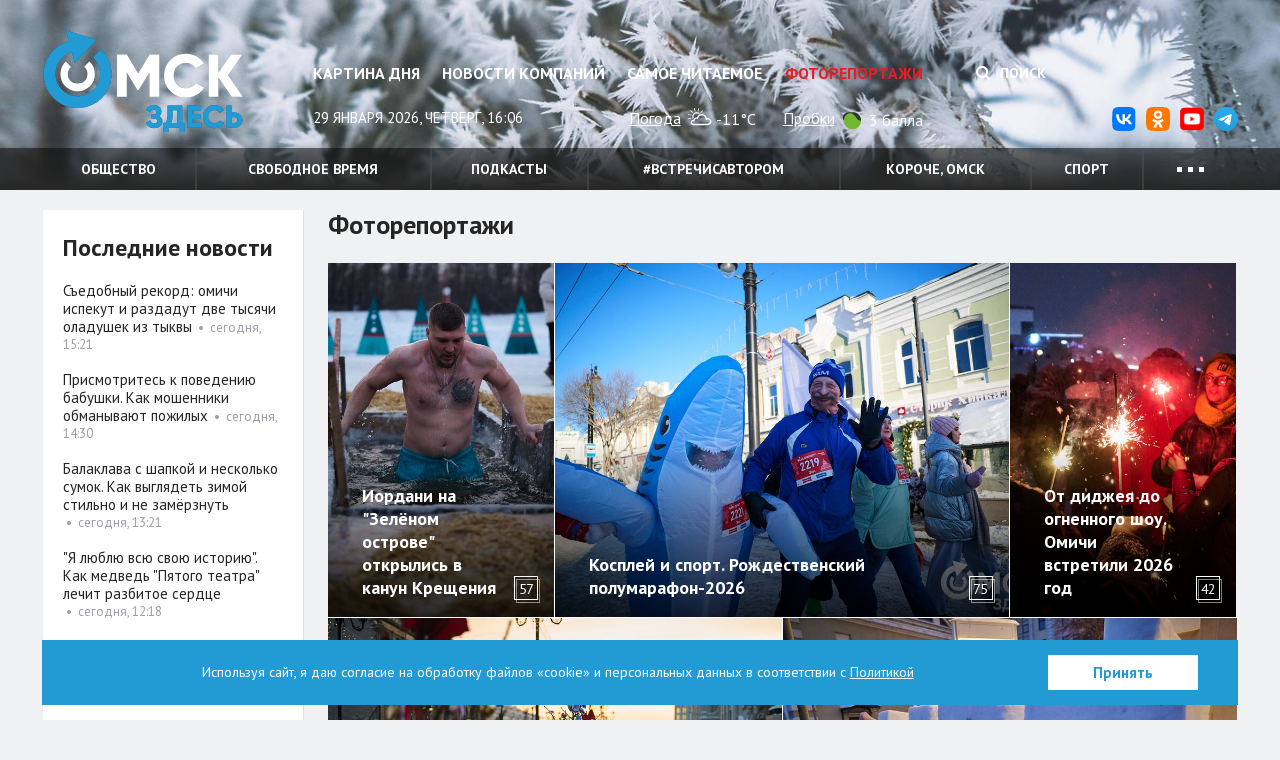

--- FILE ---
content_type: text/html; charset=UTF-8
request_url: https://omskzdes.ru/photo/35080.html
body_size: 8345
content:
<!DOCTYPE html>
<html lang="ru" class="no-js">
<head>
	<meta charset="utf-8">
	<meta content="IE=edge,chrome=1" http-equiv="X-UA-Compatible">
	<meta name="viewport" content="width=device-width, initial-scale=1.0">
	<title>Выставка "Сибирский град Петров" в историко-краеведческом музее - Фоторепортажи</title>
	<meta name="description" content="Фото: Антон Маликов">
	<meta name="nosnippet">
	<link rel="image_src" href="https://omskzdes.ru/storage/p/2015/10/29/1482359142_398676_19.jpg">
	<meta property="og:image" content="https://omskzdes.ru/storage/p/2015/10/29/1482359142_398676_19.jpg">
	<meta property="og:title" content="Выставка &quot;Сибирский град Петров&quot; в историко-краеведческом музее - Фоторепортажи">
	<meta property="og:description" content="Фото: Антон Маликов">
	<meta property="og:url" content="https://omskzdes.ru/photo/35080.html">
	<meta name="twitter:card" content="summary">
	<meta name="twitter:domain" content="Omsk_zdes">
	<meta name="twitter:site" content="@Omsk_zdes">
	<meta name="twitter:creator" content="@Omsk_zdes">
	<meta name="twitter:url" content="https://omskzdes.ru/photo/35080.html">
	<meta name="twitter:title" content="Выставка &quot;Сибирский град Петров&quot; в историко-краеведческом музее - Фоторепортажи">
	<meta name="twitter:description" content="Фото: Антон Маликов">
	<meta name="twitter:image" content="https://omskzdes.ru/storage/p/2015/10/29/1482359142_398676_19.jpg">
	<link rel="shortcut icon" href="/favicon.ico?3" type="image/x-icon">
	<link href="/css/styles.css?za232__23_09_2025" rel="stylesheet" type="text/css">
	<link href="/css/jquery.fancybox.css" rel="stylesheet" type="text/css">
	<link href="/css/fotorama.css?4.6.4" rel="stylesheet" type="text/css">
	<link href="https://fonts.googleapis.com/css?family=PT+Sans:400,700&display=swap&subset=cyrillic" rel="stylesheet">
	<link href="/css/temp.css?232.1" rel="stylesheet" type="text/css">
	<link href="/css/lightgallery.min.css?232" rel="stylesheet" type="text/css">
	<script src="/js/modernizr.min.js?3.6.0"></script>
	<script>
	var _prum = [['id', '535b9c48abe53dcc06135508'],
	['mark', 'firstbyte', (new Date()).getTime()]];
	(function() {
	var s = document.getElementsByTagName('script')[0]
	, p = document.createElement('script');
	p.async = 'async';
	p.src = '//rum-static.pingdom.net/prum.min.js';
	s.parentNode.insertBefore(p, s);
	})();
	</script>

	<script src="/js/cookies_agreement.js?19_12_2025"></script>

	<!-- Yandex.Metrika counter -->
    <script type="text/javascript">
        (function(m,e,t,r,i,k,a){
            m[i]=m[i]||function(){(m[i].a=m[i].a||[]).push(arguments)};
            m[i].l=1*new Date();
            for (var j = 0; j < document.scripts.length; j++) {if (document.scripts[j].src === r) { return; }}
            k=e.createElement(t),a=e.getElementsByTagName(t)[0],k.async=1,k.src=r,a.parentNode.insertBefore(k,a)
        })(window, document,'script','https://mc.yandex.ru/metrika/tag.js', 'ym');

        ym(1472451, 'init', {webvisor:true, clickmap:true, accurateTrackBounce:true, trackLinks:true});
    </script>
    <noscript><div><img src="https://mc.yandex.ru/watch/1472451" style="position:absolute; left:-9999px;" alt="" /></div></noscript>
    <!-- /Yandex.Metrika counter -->
</head>
<body class="p-photostream">
<!--LiveInternet counter--><script type="text/javascript">
new Image().src = "//counter.yadro.ru/hit?r"+
escape(document.referrer)+((typeof(screen)=="undefined")?"":
";s"+screen.width+"*"+screen.height+"*"+(screen.colorDepth?
screen.colorDepth:screen.pixelDepth))+";u"+escape(document.URL)+
";h"+escape(document.title.substring(0,150))+
";"+Math.random();</script><!--/LiveInternet-->
<div class="b-top-infoblock js-optional-infoblock">
<script type="text/javascript">
(function(L){
	function s4(){return Math.floor((1+Math.random())*0x10000).toString(16).substring(1);}
	var D=document,uid=s4()+'-'+s4();
	L=('https:' == D.location.protocol ? 'https:' : 'http:')+L+'&referer='+escape(D.referrer||'unknown')+'&uid='+uid;
	D.write('<sc'+'ript type="text/javascript" id="'+uid+'" src="'+L+'" async><\/sc'+'ript>');
})('//adv.omskzdes.ru/block.js?place=1&position=1&callback=processBannerInjection');
</script>
</div>
<header class="l-header">
	<div class="l-header-img">
		<div class="l-header-img-inner">
			<img src="/storage/c/2025/11/13/1763013803_287761_46.png" alt="">
		</div>
	</div>
	<div class="b-header-head">
		<div class="container">
			<a href="/" class="logo" title="Омск Здесь">Омск Здесь</a>
			<button type="button" class="btn btn-menu-toggle collapsed" data-toggle="collapse" data-target="#navigation" aria-expanded="false">
				<span class="sr-only">Меню</span>
				<span class="icon-bar"></span>
				<span class="icon-bar"></span>
				<span class="icon-bar"></span>
			</button>
		</div>
	</div>
	<nav class="b-header collapse" id="navigation">
		<div class="container">
			<div class="b-header-body">
				<div class="b-header-content">
					<div class="b-header-main">
						<ul class="b-nav">
							<li><a href="/today/">Картина дня</a></li>
							<li><a href="/company-news/">Новости компаний</a></li>
							<li><a href="/most-readed/">Самое читаемое</a></li>
							<li class="active"><a href="/photo/">Фоторепортажи</a></li>
						</ul>
					</div>
					<div class="b-header-side">
						<div class="b-header-control" style="display: flex;justify-content: end;">
							
							<button class="btn btn-search" data-toggle="dropdown" aria-expanded="false">
								<i class="fa fa-search"></i>
								Поиск
							</button>
							<form class="b-header-form dropdown-menu" action="/search/">
								<div class="inner">
									<input type="text" name="q" class="form-control" placeholder="Поиск по сайту">
									<button type="submit" class="button">Искать</button>
								</div>
							</form>
						</div>
					</div>
				</div>

				<div class="b-header-dashboard">
					<div class="b-header-main">
						<div class="current-date">29 января 2026, четверг, 16:06</div>
						<div class="widget">
							<div class="widget-name">
								<a href="/weather/">Погода</a>
							</div>
							<div class="widget-content">
								<img src="https://yastatic.net/weather/i/icons/blueye/white/svg/bkn_d.svg" class="icon icon-weather" width="25" alt="облачно с прояснениями" title="облачно с прояснениями">
								-11°C
							</div>
						</div>
						<div class="widget">
							<div class="widget-name">
								<a href="/traffic/">Пробки</a>
							</div>
							<div class="widget-content">
								<span title="Местами затруднения" class="icon icon-trafficlight low"></span>
								3 балла
							</div>
						</div>
					</div>
					<div class="b-header-side">
						<ul class="b-header-socials pull-right">
							<li><a href="https://vk.com/omskzdes" target="_blank" rel="nofollow"><img src="/i/social/vk.svg"></a></li>
							<li><a href="https://ok.ru/omskzdes" target="_blank" rel="nofollow"><img src="/i/social/ok.svg"></a></li>
							<li><a href="https://www.youtube.com/@omskzdes55/videos" target="_blank" rel="nofollow"><img src="/i/social/youtube.png"></a></li>
							<li><a href="https://t.me/omskzdes55" target="_blank" rel="nofollow"><img src="/i/social/telegram.svg"></a></li>
						</ul>
					</div>
				</div>

			</div>
		</div>
		<div class="b-themes">
			<div class="container">
				<div class="b-themes-container">
				<!-- Закомментировал виджет радио 04.05.2023 Султанов Ильдар 
				<div class="b-radio-widget">
                        <a href="/radiosibir/" target="_blank" class="radio-logo">Радио Сибирь</a>
						<a href="/radiosibir/" target="_blank"><img src="/i/radio-link.png" class="radio-link" alt="Радио Сибирь"></a>
				</div>
				 -->
				<ul class="b-themes-nav" id="themes-nav">

                        <li><a href="/society/" >Общество</a></li>
                        <li><a href="/culture/" >Свободное время</a></li>
                        <li><a href="/podcasts/" >Подкасты</a></li>
                        <li><a href="/vstrechisavtorom/" >#встречисавтором</a></li>
                        <li><a href="/94/" >Короче, Омск</a></li>
                        <li><a href="/sports/" >Спорт</a></li>
                        <li class="mobile-only"><a href="/changeyourlife/" >Ловим кайдзен</a></li>
                        <li class="mobile-only"><a href="/health/" >Здоровье</a></li>
                        <li class="mobile-only"><a href="/kinozdes/" >Кино Здесь</a></li>
                        <li class="mobile-only"><a href="/lovebooks/" >#влюблённыевкниги</a></li>
                        <li class="mobile-only"><a href="/like/" >Лайкни</a></li>
                        <li class="mobile-only"><a href="/interviews/" >Интервью</a></li>
                        <li class="mobile-only"><a href="/economics/" >Экономика</a></li>
                        <li class="mobile-only"><a href="/gid55/" >ГИД55</a></li>
                        <li class="mobile-only"><a href="/weekendcinema/" >Кинотеатр выходного дня</a></li>
                        <li class="mobile-only"><a href="/incidents/" >Происшествия </a></li>
                        <li class="mobile-only"><a href="/politics/" >Политика</a></li>
                        <li class="mobile-only"><a href="/tehnologii/" >Технологии</a></li>
                        <li class="mobile-only"><a href="/company-news/" >Новости компаний</a></li>
                        <li class="mobile-only"><a href="https://smotridoma.omskzdes.ru/" target="_blank">#СмотриДома</a></li>
                        <li class="mobile-only"><a href="/20X20/" >20Х20</a></li>
						<li class="dropdown">
							<a href="#" class="dropdown-toggle" data-toggle="dropdown" aria-expanded="false">
								<span class="dot"></span>
								<span class="dot"></span>
								<span class="dot"></span>
							</a>
							<ul class="dropdown-menu dropdown-menu-custom">
								<li><a href="/changeyourlife/">Ловим кайдзен</a></li>
								<li><a href="/health/">Здоровье</a></li>
								<li><a href="/kinozdes/">Кино Здесь</a></li>
								<li><a href="/lovebooks/">#влюблённыевкниги</a></li>
								<li><a href="/like/">Лайкни</a></li>
								<li><a href="/interviews/">Интервью</a></li>
								<li><a href="/economics/">Экономика</a></li>
								<li><a href="/gid55/">ГИД55</a></li>
								<li><a href="/weekendcinema/">Кинотеатр выходного дня</a></li>
								<li><a href="/incidents/">Происшествия </a></li>
								<li><a href="/politics/">Политика</a></li>
								<li><a href="/tehnologii/">Технологии</a></li>
								<li><a href="/company-news/">Новости компаний</a></li>
								<li><a href="/smotridoma/">#СмотриДома</a></li>
								<li><a href="/20X20/">20Х20</a></li>
							</ul>
						</li>
					</ul>
				</div>
			</div>
		</div>

	</nav>
</header>
<main class="l-main">
	<div class="container">
		<div class="l-content g-clearfix">
			<div class="l-content-wrapper">
				<div class="b-content">
					<div class="g-container g-clearfix">

<h1 class="b-section-title">Фоторепортажи</h1>
<div class="b-photostream-container">
	<div class="b-photostream row" id="photostream" data-gallery="35080" data-section-title="Омск фото, фотографии города, событий и мероприятий. - OmskZdes.ru" data-section-url="/photo/">
		<div class="grid-sizer"></div>
			<div class="col-xs-6 col-sm-3 grid-item">
				<div class="b-news news-overlay" style="background-image: url(/storage/p/2026/01/18/1768744029_103029_02.jpg)">
					<a href="/photo/90892.html" data-gallery-id="90892">
						<div class="b-news-pic">
							<div class="overlay"></div>
						</div>
						<div class="b-news-body">
							<div class="b-news-title">Иордани на &quot;Зелёном острове&quot; открылись в канун Крещения</div>
							<div class="b-news-count">57</div>
						</div>
					</a>
				</div>
			</div>
			<div class="col-xs-6 grid-item">
				<div class="b-news news-overlay" style="background-image: url(/storage/p/2026/01/07/1767779840_790198_96.jpg)">
					<a href="/photo/90810.html" data-gallery-id="90810">
						<div class="b-news-pic">
							<div class="overlay"></div>
						</div>
						<div class="b-news-body">
							<div class="b-news-title">Косплей и спорт. Рождественский полумарафон-2026&nbsp;</div>
							<div class="b-news-count">75</div>
						</div>
					</a>
				</div>
			</div>
			<div class="col-xs-6 col-sm-3 grid-item">
				<div class="b-news news-overlay" style="background-image: url(/storage/p/2026/01/01/1767245149_831378_73.jpg)">
					<a href="/photo/90786.html" data-gallery-id="90786">
						<div class="b-news-pic">
							<div class="overlay"></div>
						</div>
						<div class="b-news-body">
							<div class="b-news-title">От диджея до огненного шоу. Омичи встретили 2026 год</div>
							<div class="b-news-count">42</div>
						</div>
					</a>
				</div>
			</div>
			<div class="col-xs-6 grid-item">
				<div class="b-news news-overlay" style="background-image: url(/storage/p/2025/12/28/1766895467_296824_99.jpg)">
					<a href="/photo/90736.html" data-gallery-id="90736">
						<div class="b-news-pic">
							<div class="overlay"></div>
						</div>
						<div class="b-news-body">
							<div class="b-news-title">&quot;Зимний Любинский&quot; открыл &quot;двери&quot; на пути к 2026-му</div>
							<div class="b-news-count">51</div>
						</div>
					</a>
				</div>
			</div>
			<div class="col-xs-6 grid-item">
				<div class="b-news news-overlay" style="background-image: url(/storage/p/2025/12/26/1766734750_514689_07.jpg)">
					<a href="/photo/90724.html" data-gallery-id="90724">
						<div class="b-news-pic">
							<div class="overlay"></div>
						</div>
						<div class="b-news-body">
							<div class="b-news-title">Кто тут? Ищем ответы в снеговой инсталляции&nbsp;</div>
							<div class="b-news-count">24</div>
						</div>
					</a>
				</div>
			</div>
			<div class="col-xs-6 col-sm-3 grid-item">
				<div class="b-news news-overlay" style="background-image: url(/storage/p/2025/12/23/1766466628_811165_23.jpg)">
					<a href="/photo/90688.html" data-gallery-id="90688">
						<div class="b-news-pic">
							<div class="overlay"></div>
						</div>
						<div class="b-news-body">
							<div class="b-news-title">Алиса и Шляпник попали в плен Красной королевы. Премьера сказочного мюзикла в Омске</div>
							<div class="b-news-count">52</div>
						</div>
					</a>
				</div>
			</div>
			<div class="col-xs-6 grid-item">
				<div class="b-news news-overlay" style="background-image: url(/storage/p/2025/12/15/1765777980_034439_59.jpg)">
					<a href="/photo/90598.html" data-gallery-id="90598">
						<div class="b-news-pic">
							<div class="overlay"></div>
						</div>
						<div class="b-news-body">
							<div class="b-news-title">От классики до космоса: новогодний парад Дедов Морозов в Омске</div>
							<div class="b-news-count">40</div>
						</div>
					</a>
				</div>
			</div>
			<div class="col-xs-6 col-sm-3 grid-item">
				<div class="b-news news-overlay" style="background-image: url(/storage/p/2025/12/11/1765450473_464515_73.jpg)">
					<a href="/photo/90574.html" data-gallery-id="90574">
						<div class="b-news-pic">
							<div class="overlay"></div>
						</div>
						<div class="b-news-body">
							<div class="b-news-title">Где конь не валялся, там ёлки стоят. Какими получились &quot;ПодЕЛЬники-7&quot;</div>
							<div class="b-news-count">60</div>
						</div>
					</a>
				</div>
			</div>
			<div class="col-xs-6 grid-item">
				<div class="b-news news-overlay" style="background-image: url(/storage/p/2025/12/10/1765351793_177133_45.jpg)">
					<a href="/photo/90549.html" data-gallery-id="90549">
						<div class="b-news-pic">
							<div class="overlay"></div>
						</div>
						<div class="b-news-body">
							<div class="b-news-title">Передвижная резиденция Деда Мороза сделала остановку в Омске</div>
							<div class="b-news-count">58</div>
						</div>
					</a>
				</div>
			</div>
			<div class="col-xs-6 grid-item">
				<div class="b-news news-overlay" style="background-image: url(/storage/p/2025/12/01/1764562865_734375_34.jpg)">
					<a href="/photo/90456.html" data-gallery-id="90456">
						<div class="b-news-pic">
							<div class="overlay"></div>
						</div>
						<div class="b-news-body">
							<div class="b-news-title">В Омске вспыхнули любовь и страсть Кармен</div>
							<div class="b-news-count">38</div>
						</div>
					</a>
				</div>
			</div>
			<div class="col-xs-6 col-sm-3 grid-item">
				<div class="b-news news-overlay" style="background-image: url(/storage/p/2025/11/16/1763284387_105380_30.jpg)">
					<a href="/photo/90305.html" data-gallery-id="90305">
						<div class="b-news-pic">
							<div class="overlay"></div>
						</div>
						<div class="b-news-body">
							<div class="b-news-title">Омское современное искусство на прилавках</div>
							<div class="b-news-count">32</div>
						</div>
					</a>
				</div>
			</div>
			<div class="col-xs-6 grid-item">
				<div class="b-news news-overlay" style="background-image: url(/storage/p/2025/11/14/1763122351_479292_96.jpg)">
					<a href="/photo/90298.html" data-gallery-id="90298">
						<div class="b-news-pic">
							<div class="overlay"></div>
						</div>
						<div class="b-news-body">
							<div class="b-news-title">&quot;Метель&quot; Михаила Голикова погрузила Омск в&nbsp;атмосферу волшебства</div>
							<div class="b-news-count">20</div>
						</div>
					</a>
				</div>
			</div>
			<div class="col-xs-6 col-sm-3 grid-item">
				<div class="b-news news-overlay" style="background-image: url(/storage/p/2025/11/10/1762759251_744589_03.jpg)">
					<a href="/photo/90234.html" data-gallery-id="90234">
						<div class="b-news-pic">
							<div class="overlay"></div>
						</div>
						<div class="b-news-body">
							<div class="b-news-title">От &quot;Красавицы&quot; до &quot;Звезды&quot;. &quot;Фактор 2&quot; вернул омичей в нулевые</div>
							<div class="b-news-count">22</div>
						</div>
					</a>
				</div>
			</div>
			<div class="col-xs-6 grid-item">
				<div class="b-news news-overlay" style="background-image: url(/storage/p/2025/11/05/1762334076_720136_32.jpg)">
					<a href="/photo/90195.html" data-gallery-id="90195">
						<div class="b-news-pic">
							<div class="overlay"></div>
						</div>
						<div class="b-news-body">
							<div class="b-news-title">Вдох на прощание... Группа &quot;Мураками&quot; выступила в Омске</div>
							<div class="b-news-count">17</div>
						</div>
					</a>
				</div>
			</div>
			<div class="col-xs-6 grid-item">
				<div class="b-news news-overlay" style="background-image: url(/storage/p/2025/11/04/1762235736_242598_32.jpg)">
					<a href="/photo/90183.html" data-gallery-id="90183">
						<div class="b-news-pic">
							<div class="overlay"></div>
						</div>
						<div class="b-news-body">
							<div class="b-news-title">Стиль, основанный на традициях. &quot;Этно-Эрато&quot; - в Омске</div>
							<div class="b-news-count">194</div>
						</div>
					</a>
				</div>
			</div>
			<div class="col-xs-6 col-sm-3 grid-item">
				<div class="b-news news-overlay" style="background-image: url(/storage/p/2025/11/03/1762183252_222747_77.jpg)">
					<a href="/photo/90180.html" data-gallery-id="90180">
						<div class="b-news-pic">
							<div class="overlay"></div>
						</div>
						<div class="b-news-body">
							<div class="b-news-title">Как 400 лет назад: реконструкция событий Смутного времени</div>
							<div class="b-news-count">52</div>
						</div>
					</a>
				</div>
			</div>
			<div class="col-xs-6 grid-item">
				<div class="b-news news-overlay" style="background-image: url(/storage/p/2025/09/29/1759143224_114958_70.jpg)">
					<a href="/photo/89844.html" data-gallery-id="89844">
						<div class="b-news-pic">
							<div class="overlay"></div>
						</div>
						<div class="b-news-body">
							<div class="b-news-title">Ольга Серябкина и группа Rasa поддержали омских таксистов</div>
							<div class="b-news-count">58</div>
						</div>
					</a>
				</div>
			</div>
			<div class="col-xs-6 col-sm-3 grid-item">
				<div class="b-news news-overlay" style="background-image: url(/storage/p/2025/09/22/1758538407_717298_25.jpg)">
					<a href="/photo/89769.html" data-gallery-id="89769">
						<div class="b-news-pic">
							<div class="overlay"></div>
						</div>
						<div class="b-news-body">
							<div class="b-news-title">Без страха перед болью: турнир по средневековому бою в Омске</div>
							<div class="b-news-count">60</div>
						</div>
					</a>
				</div>
			</div>
			<div class="col-xs-6 grid-item">
				<div class="b-news news-overlay" style="background-image: url(/storage/p/2025/09/22/1758521096_664104_78.jpg)">
					<a href="/photo/89749.html" data-gallery-id="89749">
						<div class="b-news-pic">
							<div class="overlay"></div>
						</div>
						<div class="b-news-body">
							<div class="b-news-title">Омичей угостили саламатом и щами на &quot;Крепостных осенинах&quot;</div>
							<div class="b-news-count">43</div>
						</div>
					</a>
				</div>
			</div>
			<div class="col-xs-6 grid-item">
				<div class="b-news news-overlay" style="background-image: url(/storage/p/2025/09/21/1758439581_208800_82.jpg)">
					<a href="/photo/89739.html" data-gallery-id="89739">
						<div class="b-news-pic">
							<div class="overlay"></div>
						</div>
						<div class="b-news-body">
							<div class="b-news-title">Электронные ритмы &quot;Омфеста-2025&quot;</div>
							<div class="b-news-count">47</div>
						</div>
					</a>
				</div>
			</div>

	</div>
</div>
<div class="b-news-load">
	<button class="b-news-load__btn" data-container-id="photostream" data-last-element-id="89739" data-section-id="47" data-url="/ajax/media/more.html" type="button">
		<span><i class="icon"></i>Еще материалы</span>
	</button>
</div>

					</div>
				</div>
			</div>
			<div class="l-sidebar">
				<div class="b-sidebar">
					<div class="row">
						<div class="col-md-12 col-sm-6 js-optional-infoblock">
<div class="b-side-item">
	<div class="b-side-infoblock">
<script type="text/javascript">
(function(L){
	function s4(){return Math.floor((1+Math.random())*0x10000).toString(16).substring(1);}
	var D=document,uid=s4()+'-'+s4();
	L=('https:' == D.location.protocol ? 'https:' : 'http:')+L+'&referer='+escape(D.referrer||'unknown')+'&uid='+uid;
	D.write('<sc'+'ript type="text/javascript" id="'+uid+'" src="'+L+'" async><\/sc'+'ript>');
})('//adv.omskzdes.ru/block.js?place=5&position=5&callback=processBannerInjection');
</script>
	</div>
</div>

						</div>
					</div>

					<div class="b-side-item">
						<div class="b-side-item-title">Последние новости</div>
						<div class="row js-match-height">
							<div class="col-xs-6 col-md-12">
								<div class="b-news news-title news-side">
									<div class="b-news-body">
										<span class="b-news-title"><a href="/culture/91000.html">Съедобный рекорд: омичи испекут и раздадут две тысячи оладушек из тыквы</a></span>
						&nbsp;•&nbsp;&nbsp;<span class="news-date">сегодня, 15:21</span>

									</div>
								</div>
							</div>
							<div class="col-xs-6 col-md-12">
								<div class="b-news news-title news-side">
									<div class="b-news-body">
										<span class="b-news-title"><a href="/society/90998.html">Присмотритесь к поведению бабушки. Как мошенники обманывают пожилых</a></span>
						&nbsp;•&nbsp;&nbsp;<span class="news-date">сегодня, 14:30</span>

									</div>
								</div>
							</div>
							<div class="col-xs-6 col-md-12">
								<div class="b-news news-title news-side">
									<div class="b-news-body">
										<span class="b-news-title"><a href="/society/90997.html">Балаклава с шапкой и несколько сумок. Как выглядеть зимой стильно и не замёрзнуть</a></span>
						&nbsp;•&nbsp;&nbsp;<span class="news-date">сегодня, 13:21</span>

									</div>
								</div>
							</div>
							<div class="col-xs-6 col-md-12">
								<div class="b-news news-title news-side">
									<div class="b-news-body">
										<span class="b-news-title"><a href="/culture/90995.html">&quot;Я люблю всю свою историю&quot;. Как медведь &quot;Пятого театра&quot; лечит разбитое сердце</a></span>
						&nbsp;•&nbsp;&nbsp;<span class="news-date">сегодня, 12:18</span>

									</div>
								</div>
							</div>
						</div>
					</div>

					<div class="row">
						<div class="col-md-12 col-sm-6 js-optional-infoblock">
<div class="b-side-item">
	<div class="b-side-infoblock">
<script type="text/javascript">
(function(L){
	function s4(){return Math.floor((1+Math.random())*0x10000).toString(16).substring(1);}
	var D=document,uid=s4()+'-'+s4();
	L=('https:' == D.location.protocol ? 'https:' : 'http:')+L+'&referer='+escape(D.referrer||'unknown')+'&uid='+uid;
	D.write('<sc'+'ript type="text/javascript" id="'+uid+'" src="'+L+'" async><\/sc'+'ript>');
})('//adv.omskzdes.ru/block.js?place=5&position=1&callback=processBannerInjection');
</script>
	</div>
</div>

						</div>
						<div class="col-md-12 col-sm-6 js-optional-infoblock">
<div class="b-side-item">
	<div class="b-side-infoblock">
<script type="text/javascript">
(function(L){
	function s4(){return Math.floor((1+Math.random())*0x10000).toString(16).substring(1);}
	var D=document,uid=s4()+'-'+s4();
	L=('https:' == D.location.protocol ? 'https:' : 'http:')+L+'&referer='+escape(D.referrer||'unknown')+'&uid='+uid;
	D.write('<sc'+'ript type="text/javascript" id="'+uid+'" src="'+L+'" async><\/sc'+'ript>');
})('//adv.omskzdes.ru/block.js?place=5&position=2&callback=processBannerInjection');
</script>
	</div>
</div>

						</div>
					</div>

<div class="b-side-item js-optional-infoblock">
	<div class="b-side-item-title">Ещё новости</div>
	<div class="row">
		<div class="col-md-12">
<script type="text/javascript">
(function(L){
	function s4(){return Math.floor((1+Math.random())*0x10000).toString(16).substring(1);}
	var D=document,uid=s4()+'-'+s4();
	L=('https:' == D.location.protocol ? 'https:' : 'http:')+L+'&referer='+escape(D.referrer||'unknown')+'&uid='+uid;
	D.write('<sc'+'ript type="text/javascript" id="'+uid+'" src="'+L+'" async><\/sc'+'ript>');
})('//adv.omskzdes.ru/block.js?place=5&position=4&callback=processBannerInjection');
</script>
		</div>
	</div>
</div>

					<div class="row">
						<div class="col-md-12 col-sm-6 js-optional-infoblock">
<div class="b-side-item">
	<div class="b-side-infoblock">
<script type="text/javascript">
(function(L){
	function s4(){return Math.floor((1+Math.random())*0x10000).toString(16).substring(1);}
	var D=document,uid=s4()+'-'+s4();
	L=('https:' == D.location.protocol ? 'https:' : 'http:')+L+'&referer='+escape(D.referrer||'unknown')+'&uid='+uid;
	D.write('<sc'+'ript type="text/javascript" id="'+uid+'" src="'+L+'" async><\/sc'+'ript>');
})('//adv.omskzdes.ru/block.js?place=5&position=3&callback=processBannerInjection');
</script>
	</div>
</div>

						</div>
					</div>


				</div>
			</div>
		</div>
		<footer class="l-footer">
			<div class="b-content-info">
				<div class="g-container g-clearfix">
					<a href="/"><img src="/i/logo-footer.svg" class="b-foot-logo" alt=""></a>
					<div class="b-foot-line">
						<a href="/about/">О нас</a>&nbsp;&nbsp;•&nbsp;
						<a href="/about/#page-3">Партнерам</a>&nbsp;&nbsp;•&nbsp;
						<a href="/privacy-policy/">Политика в отношении обработки персональных данных</a>
					</div>
					<div class="b-counters">
						<div class="item">
						</div>
						<div class="item hidden-xs">
<!--noindex-->

<!--/noindex-->
						</div>
					</div>
					<div class="b-copyright">
						При цитировании материалов гиперссылка на&nbsp;www.omskzdes.ru обязательна.
                        <br>И.о. главного редактора: Астафьева Татьяна Петровна
					</div>
				</div>
			</div>
			<div class="b-contacts">
				<div class="g-container g-clearfix">
					<div class="b-address">
						<img src="/i/18+.svg" class="sign-18" alt="18+">
						<p>
							Омск, ул. Омская, 215 (помещение А314)<br>
							omskzdes@inbox.ru<br>
							Тел.: +7 (913) 149 8496
						</p>
					</div>
				</div>
			</div>
			<div class="b-disabled">
				<div class="g-container g-clearfix">
					<div class="b-disabled-inner">
						<a href="https://special.omskzdes.ru">Версия для слабовидящих</a>
					</div>
				</div>
			</div>
		</footer>
	</div>
</main>
<div class="b-back-to-top" style="display: none;" id="back-to-top">Наверх</div>
<div id="modal-container"></div>
<script src="/js/jquery-1.12.4.min.js"></script>
<script src="/js/bootstrap.min.js?3.3.7"></script>
<script src="/js/jquery.placeholder.min.js"></script>
<script src="/js/jquery.ba-hashchange.min.js"></script>
<script src="/js/jquery.smooth-scroll.min.js"></script>
<script src="/js/jquery.fileupload.min.js"></script>
<script src="/js/imagesloaded.pkgd.min.js"></script>
<script src="/js/masonry.pkgd.min.js"></script>
<script src="/js/jquery.mousewheel.min.js"></script>
<script src="/js/lightgallery.min.js?3"></script>
<script src="/js/lg-thumbnail.min.js?3"></script>
<script src="/js/jquery.matchHeight.min.js"></script>

<script src="/js/jquery.fancybox.pack.js"></script>
<script src="/js/fotorama.js?4.6.4"></script>


<!-- Новая авторизация по VKoauth -->
<script src="https://unpkg.com/@vkid/sdk@latest/dist-sdk/umd/index.js"></script>

<script type="text/javascript" src="/js/auth.js?326162901264280"></script>
<script src="/js/common.js?2323"></script>
<script src="/js/dynamicNewsLoad.js?3"></script>
<!--[if lte IE 8]>
	<script src="/js/respond.min.js"></script>
<![endif]-->
</body>
</html>



